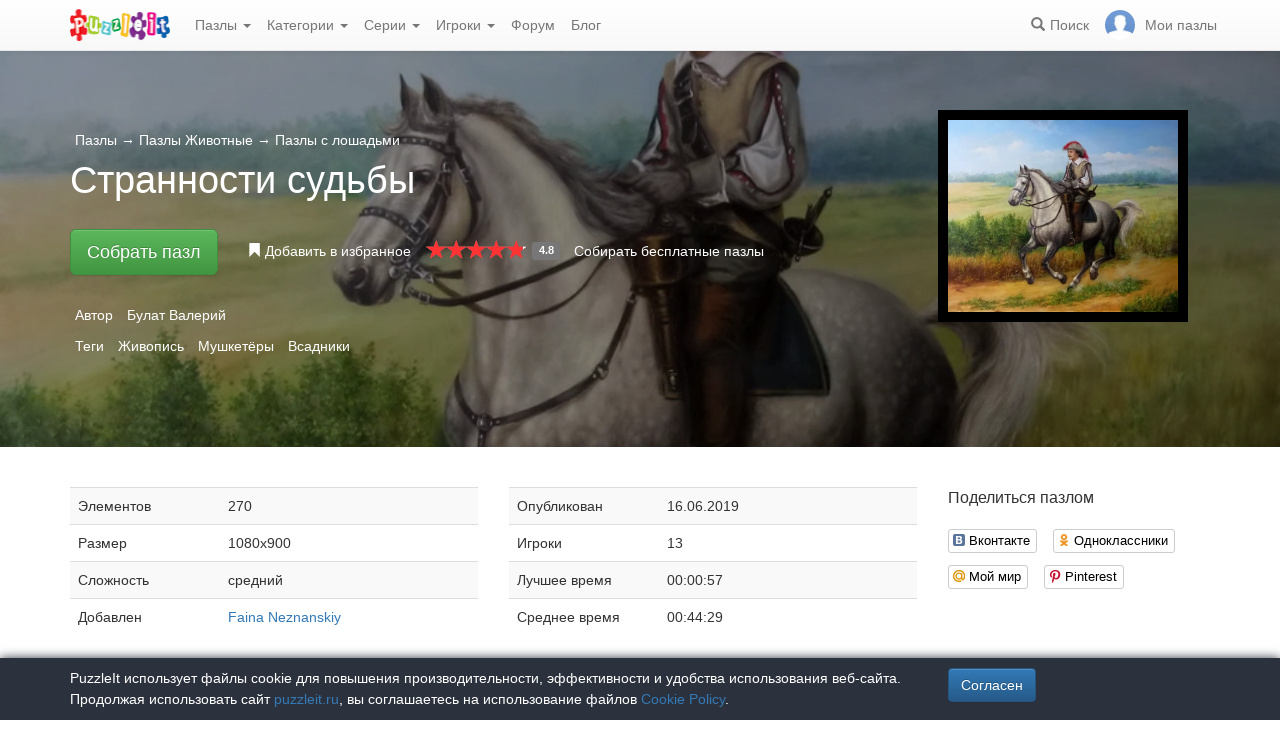

--- FILE ---
content_type: text/html; charset=UTF-8
request_url: https://puzzleit.ru/puzzles/view/203152
body_size: 7180
content:
<!DOCTYPE html>
<html lang="ru">
<head>
  <meta charset="utf-8"/>  <title>Пазл «Странности судьбы » из 270 элементов | Собрать онлайн пазл №203152</title>

  <meta http-equiv="X-UA-Compatible" content="IE=edge" />
  <meta name="viewport" content="width=device-width, initial-scale=1.0">

  <meta name="robots" content="noodp"/>
  <meta name="yandex-verification" content="43838647cafd4911" />
  <meta name="description" content="&amp;quot;Три мушкетёра&amp;quot;."/><meta property="og:title" content="Пазл «Странности судьбы » из 270 элементов | Собрать онлайн пазл №203152"/><meta property="og:description" content="&amp;quot;Три мушкетёра&amp;quot;."/><meta property="og:image" content="https://puzzleit.ru/files/puzzles/203/203152/_background.webp"/>
  <link href="/favicon.ico" type="image/x-icon" rel="icon"/>
  <link href="/favicon.ico" type="image/x-icon" rel="shortcut icon"/>
  
  <link rel="apple-touch-icon" href="/apple-touch-icon.png">
  <link rel="apple-touch-icon" sizes="76x76" href="/apple-touch-icon-76x76.png">
  <link rel="apple-touch-icon" sizes="120x120" href="/apple-touch-icon-120x120.png">
  <link rel="apple-touch-icon" sizes="152x152" href="/apple-touch-icon-152x152.png">

  <link rel="stylesheet" href="/bootstrap/3.3.6/css/bootstrap.min.css">
  <link rel="stylesheet" href="/bootstrap/3.3.6/css/bootstrap-theme.min.css">
  <link rel="stylesheet" href="/font-awesome/4.7.0/css/font-awesome.min.css">
  <link rel="stylesheet" href="/c/styles.min.css">

  <link rel="stylesheet" href="/c/star-rating.min.css"/><link rel="stylesheet" href="/fancybox/jquery.fancybox.css"/><link rel="stylesheet" href="/c/social-likes_birman.css"/>
  <script src="/j/jquery-1.11.1.min.js"></script>
  <script src="/j/jquery-1.11.2-ui.min.js"></script>
  <script src="/bootstrap/3.2.0/js/bootstrap.min.js"></script>

  <!--[if lt IE 9]>
  <script src="//oss.maxcdn.com/html5shiv/3.7.2/html5shiv.min.js"></script>
  <script src="//oss.maxcdn.com/respond/1.4.2/respond.min.js"></script>
  <![endif]-->

  <script src="/j/star-rating.min.js"></script><script src="/j/readmore.min.js"></script><script src="/fancybox/jquery.fancybox.pack.js"></script><script src="/j/social-likes.min.js"></script>
  <link rel="canonical" href="https://puzzleit.ru/puzzles/view/203152" />

  <script>
    function hideFlash() {
      $('.success').fadeOut();
      $('.error').fadeOut();
    }

    $(document).ready(function () {
      $(document).click(function () {
        hideFlash();
      });

      setTimeout(hideFlash, 5000);
    });
  </script>
</head>
<body>
  
  <header class="navbar-fixed-top">
  <div class="navbar navbar-default navbar-static-top" id="top" role="banner">
    <div class="container">
      <div class="navbar-header">
        <button class="navbar-toggle collapsed" type="button" data-toggle="collapse" data-target=".bs-navbar-collapse">
          <span class="sr-only">Меню</span>
          <span class="icon-bar"></span>
          <span class="icon-bar"></span>
          <span class="icon-bar"></span>
        </button>
        <span class="search-link navbar-link navbar-toggle collapsed"><span class="hidden visible-xs glyphicon glyphicon-search"></span></span>
        <a href="/" class="navbar-brand"><img src="/i/logo.png" alt="PuzzleIt - пазлы онлайн. Большая колллекция бесплатных онлайн пазлов!" title="PuzzleIt - пазлы онлайн. Большая колллекция бесплатных онлайн пазлов!"/></a>
      </div>
      <nav class="collapse navbar-collapse bs-navbar-collapse">
        <ul class="nav navbar-nav">
          <li class="dropdown">
            <a href="#" class="dropdown-toggle" data-toggle="dropdown">Пазлы <span class="caret"></span></a>
            <ul class="dropdown-menu">
              <li><a href="/">Все</a></li>
              <li><a href="/puzzles/tag/free">Бесплатные</a></li>
            </ul>
          </li>
          <li class="dropdown">
            <a href="#" class="dropdown-toggle" data-toggle="dropdown">Категории <span class="caret"></span></a>
            <ul class="dropdown-menu">
              <li><a href="/puzzles/category/bolshie-pazly">Большие пазлы</a></li>
              <li><a href="/puzzles/category/new-year">Новогодние пазлы</a></li>
              <li><a href="/puzzles/category/cities-and-countries">Города и страны</a></li>
              <li><a href="/puzzles/category/for-adults">Пазлы для взрослых</a></li>
              <li><a href="/puzzles/category/for-kids">Пазлы для детей</a></li>
              <li><a href="/puzzles/category/animals">Животные</a></li>
              <li><a href="/puzzles/category/photo">Фотографии</a></li>
              <li><a href="/puzzles/category/paintings">Картины</a></li>
              <li><a href="/puzzles/category/cartoons">Мультфильмы</a></li>
              <li><a href="/puzzles/category/nature">Природа</a></li>
              <li><a href="/puzzles/category/architecture">Архитектура</a></li>
              <li><a href="/puzzles/category/girls">Девушки</a></li>
              <li><a href="/puzzles/category/dinosaurs">Динозавры</a></li>
              <li><a href="/puzzles/category/pazly-s-edoj">Еда</a></li>
              <li><a href="/puzzles/category/pazly-s-kartami">Карты</a></li>
              <li><a href="/puzzles/category/horses">Лошади</a></li>
              <li><a href="/puzzles/category/mashiny">Машины</a></li>
              <li><a href="/puzzles/category/cinema">Фильмы</a></li>
              <li><a href="/puzzles/category/pazly-so-skazkami">Сказки</a></li>
              <li><a href="/puzzles/category/flowers">Цветы</a></li>
            </ul>
          </li>
          <li class="dropdown">
            <a href="#" class="dropdown-toggle" data-toggle="dropdown">Серии <span class="caret"></span></a>
            <ul class="dropdown-menu">
              <li><a href="/series/tags">Темы и коллекции</a></li>
              <li><a href="/series/authors">Авторы</a></li>
            </ul>
          </li>
          <li class="dropdown">
            <a href="#" class="dropdown-toggle" data-toggle="dropdown">Игроки <span class="caret"></span></a>
            <ul class="dropdown-menu">
              <li><a href="/users" rel="nofollow">Рейтинг игроков</a></li>
              <li><a href="/comments" rel="nofollow">Лента комментариев</a></li>
            </ul>
          </li>
          <li class="">
            <a href="/forum">Форум</a>
          </li>
          <li class="">
            <a href="/blog">Блог</a>
          </li>
        </ul>
        <ul class="nav navbar-nav navbar-right">
          <li class="search-link hidden-xs" title="Поиск">
            <a href="/?search" rel="nofollow"><span class="glyphicon glyphicon-search"></span><span>Поиск</span></a>
          </li>
          <li id="my-link" title="Мои пазлы">
            <a href="/my" rel="nofollow"><img src="/img/photo-empty.webp" alt=""/><span>Мои пазлы </span></a>
          </li>
        </ul>
      </nav>
    </div>
  </div>
</header>

<script>
  $(function () {
    $(".search-link").click(function (e) {
      $("#filters").toggle();
      e.preventDefault();
      return false;
    });
    $("#filters .close").click(function () {
      $('#content').css({'padding-top': ''});
      $("#filters").hide();
    });
  });
</script>
<div id="filters" class="container" style="display: none;">
  <form action="/" method="get" class="form-inline">
    <div class="btn-toolbar navbar-right" role="toolbar">
      <div id="allOrFree" class="btn-group navbar-btn btn-group-sm">
        <a href="/" class="btn btn-default active">Все</a>
        <a href="/puzzles/tag/free" class="btn btn-default">Бесплатные</a>
      </div>
      <div id="sort" class="btn-group navbar-btn btn-group-sm">
        <a rel="nofollow" class="btn btn-default active" href="/?sort=Puzzles.published&direction=asc">по дате&nbsp;<span class="hidden-xs glyphicon glyphicon-sort-by-attributes-alt" aria-hidden="true"></span></a>
        <a rel="nofollow" class="btn btn-default" href="/?sort=Puzzles.pieces&direction=asc">сложности</a>
        <a rel="nofollow" class="btn btn-default" href="/?sort=Puzzles.rating&direction=asc">рейтингу</a>
        <a rel="nofollow" class="btn btn-default" href="/?sort=Puzzles.game_session_count&direction=asc">сборам</a>
      </div>
      <div id="search" class="btn-group btn-group-sm navbar-btn">
        <div class="input-group input-group-sm">
          <input type="text" name="search" class="form-control" value="" />
          <span class="input-group-btn">
            <button class="btn btn-default" type="submit"><span class="glyphicon glyphicon-search"></span></button>
          </span>
        </div>
      </div>
    </div>
  </form>
</div>
  <div id="content">
    
<script>
  $(function() {
    $('#rating').on('rating.change', function(event, value, caption) {
      $.post('/puzzles/vote/203152', {'rate': value, _method: 'POST'});
      $('#rating').rating('refresh', {disabled: true, defaultCaption: 'Ваша оценка: ' + value});
    });
  });
  $(document).ready(function() {
    $(".fancybox").fancybox({
      tpl : {
        closeBtn : '<a title="Закрыть" class="fancybox-item fancybox-close" href="javascript:;"></a>'
     }
    });
  });
</script>

<div class="puzzle">
  <div class="header" style="background-image: url('//puzzleit.ru/files/puzzles/203/203152/_background.webp');">
    <div class="container">
      <div class="row">
        <div class="col-md-9 col-sm-8 col-xs-12">
          <ul class="tags list-inline text-white">
            <li>
              <a href="/">Пазлы</a>
 <span class="large">&rarr;</span> <a href="/puzzles/category/animals">Пазлы Животные</a>
 <span class="large">&rarr;</span> <a href="/puzzles/category/horses">Пазлы с лошадьми</a>
            </li>
          </ul>

          <h1>Странности судьбы </h1>

        </div>
        <div class="col-md-3 col-sm-4 col-xs-12">
          <a class="img-preview fancybox" target="_blank" href="//puzzleit.ru/files/puzzles/203/203152/_original.jpg">
            <img src="//puzzleit.ru/files/puzzles/203/203152/_preview.webp" class="hidden-xs" title="Показать картинку"/>
            <span class="hidden-sm hidden-md hidden-lg"><i class="glyphicon glyphicon-search"></i> Показать картинку</span>
          </a>
        </div>
        <div class="col-md-9 col-sm-8 col-xs-12">
          <ul class="actions list-inline">
            <li class="button">
              <a href="/puzzles/game/203152" class="btn btn-lg btn-success" id="solveButton" rel=”nofollow”>Собрать пазл</a>
            </li>
            <li class="favorite ">
              <a href="/puzzles/favorite/203152" title="Добавить в избранное" rel=”nofollow”>
                <span class="glyphicon glyphicon-bookmark"></span>
                <span>Добавить в избранное</span>
              </a>
            </li>
            <li class="rating">
              <input id="rating" disabled="disabled" value="4.8" class="rating form-control hide" data-size="xs" data-step="1" data-max="5" data-min="0" data-show-clear="false" data-clear-caption="нет оценок" data-default-caption="{rating}" data-star-captions="{}">
            </li>
            <li>
              <a href="/puzzles/tag/free">Собирать бесплатные пазлы</a>
            </li>
          </ul>
        </div>
      </div>

          <ul class="tags list-inline text-white">
            <li>Автор</li>
            <li><a href="/puzzles/author/bulat-valeriy">Булат Валерий </a></li>
          </ul>

          <ul class="tags list-inline text-white">
            <li>Теги</li>
            <li><a href="/puzzles/tag/zhivopis">Живопись</a></li>
            <li><a href="/puzzles/tag/mushketyoryi">Мушкетёры</a></li>
            <li><a href="/puzzles/tag/vsadniki">Всадники</a></li>
          </ul>

    </div>
  </div>

  <div class="container m-section">
    <div class="row">
      <div class="pull-right col-md-3 col-sm-3 col-xs-12">
        <p class="lead">Поделиться пазлом</p>
        
<div class="social-likes" data-url="https://puzzleit.ru/puzzles/view/203152">
  <div class="vkontakte" title="Поделиться во Вконтакте">Вконтакте</div>
	<div class="odnoklassniki" title="Поделиться в Одноклассниках">Одноклассники</div>
	<div class="mailru" title="Поделиться в Моём мире">Мой мир</div>
	<div class="pinterest" title="Поделиться на Pinterest" data-media="https://puzzleit.ru/files/puzzles/203/203152/_original.jpg">Pinterest</div>
</div>
      </div>
      <div class="col-md-9 col-sm-9 col-xs-12">
        <div class="row params">
          <div class="col-md-6 col-xs-12">
            <table class="table table-striped">
              <tr>
                <td>Элементов</td>
                <td>270</td>
              </tr>
              <tr>
                <td>Размер</td>
                <td>1080x900</td>
              </tr>
              <tr>
                <td>Сложность</td>
                <td>средний</td>
              </tr>
              <tr>
                <td>Добавлен</td>
                <td><a href="/users/274" class="absolute" rel="nofollow">Faina Neznanskiy</a></td>
              </tr>
            </table>
          </div>
          <div class="col-md-6 col-xs-12">
            <table class="table table-striped">
              <tr>
                <td>Опубликован</td>
                <td>16.06.2019</td>
              </tr>
              <tr>
                <td>Игроки</td>
                <td>13</td>
              </tr>
              <tr>
                <td>Лучшее время</td>
                <td>00:00:57</td>
              </tr>
              <tr>
                <td>Среднее время</td>
                <td>00:44:29</td>
              </tr>
            </table>
          </div>
        </div>
        <div class="description">
          <div id="article">"Три мушкетёра".</div>
          <script>
            $(function () {
              $("#article").readmore({
                collapsedHeight: 200,
                moreLink: '<a href="#">Читать дальше</a>',
                lessLink: '<a href="#">Закрыть</a>'
              });
            });
          </script>
        </div>
      </div>
    </div>

    <div class="row">
      <div class="pull-right col-md-4 col-xs-12 col-sm-12">
        <div class="users-rating">
          <div class="row">
            <div class="pull-left"><h2>Рейтинг игроков</h2></div>
            <div class="pull-right"><span class="time">Время сбора</span></div>
          </div>
          <div class="row">
            <div class="line"></div>
          </div>
          <div class="row">
            <div class="pull-left"><div class="user">
  <div class="userpic" title="Владимир">
  <div class="crown" title="Имеет подписку"></div>
  <a href="/users/2178"><img src="//puzzleit.ru/files/users/2/userpic_2178.gif" alt="Владимир" rel="nofollow"/></a></div>  <div class="name">
    <a href="/users/2178" rel="nofollow">Владимир</a>    <span class="crown" title="Почётный участник клуба любителей пазлов"><span class=" glyphicon glyphicon-king" aria-hidden="true"></span></span>
  </div>
</div>
</div>
            <div class="pull-right"><span class="time">00:00:57</span></div>
          </div>
          <div class="row">
            <div class="line"></div>
          </div>
          <div class="row">
            <div class="pull-left"><div class="user">
  <div class="userpic" title="Vika777">
  <div class="crown" title="Имеет подписку"></div>
  <a href="/users/1180"><img src="/img/photo-empty.png" alt="Vika777" rel="nofollow"/></a></div>  <div class="name">
    <a href="/users/1180" rel="nofollow">Vika777</a>    <span class="crown" title="Почётный участник клуба любителей пазлов"><span class=" glyphicon glyphicon-king" aria-hidden="true"></span></span>
  </div>
</div>
</div>
            <div class="pull-right"><span class="time">00:14:49</span></div>
          </div>
          <div class="row">
            <div class="line"></div>
          </div>
          <div class="row">
            <div class="pull-left"><div class="user">
  <div class="userpic" title="ленуся3">
  <a href="/users/41222"><img src="/img/photo-empty.png" alt="ленуся3" rel="nofollow"/></a></div>  <div class="name">
    <a href="/users/41222" rel="nofollow">ленуся3</a>  </div>
</div>
</div>
            <div class="pull-right"><span class="time">00:28:22</span></div>
          </div>
          <div class="row">
            <div class="line"></div>
          </div>
          <div class="row">
            <div class="pull-left"><div class="user">
  <div class="userpic" title="ирафф">
  <div class="crown" title="Имеет подписку"></div>
  <a href="/users/65752"><img src="/img/photo-empty.png" alt="ирафф" rel="nofollow"/></a></div>  <div class="name">
    <a href="/users/65752" rel="nofollow">ирафф</a>    <span class="crown" title="Почётный участник клуба любителей пазлов"><span class=" glyphicon glyphicon-king" aria-hidden="true"></span></span>
  </div>
</div>
</div>
            <div class="pull-right"><span class="time">00:31:55</span></div>
          </div>
          <div class="row">
            <div class="line"></div>
          </div>
          <div class="row">
            <div class="pull-left"><div class="user">
  <div class="userpic" title="Vovik">
  <a href="/users/24437"><img src="//puzzleit.ru/files/users/24/userpic_24437.gif" alt="Vovik" rel="nofollow"/></a></div>  <div class="name">
    <a href="/users/24437" rel="nofollow">Vovik</a>  </div>
</div>
</div>
            <div class="pull-right"><span class="time">00:39:12</span></div>
          </div>
          <div class="row">
            <div class="line"></div>
          </div>
          <div class="row">
            <div class="pull-left"><div class="user">
  <div class="userpic" title="Faina Neznanskiy">
  <div class="crown" title="Имеет подписку"></div>
  <a href="/users/274"><img src="//puzzleit.ru/files/users/0/userpic_274.gif" alt="Faina Neznanskiy" rel="nofollow"/></a></div>  <div class="name">
    <a href="/users/274" rel="nofollow">Faina Neznanskiy</a>    <span class="crown" title="Почётный участник клуба любителей пазлов"><span class=" glyphicon glyphicon-king" aria-hidden="true"></span></span>
  </div>
</div>
</div>
            <div class="pull-right"><span class="time">00:41:21</span></div>
          </div>
          <div class="row">
            <div class="line"></div>
          </div>
          <div class="row">
            <div class="pull-left"><div class="user">
  <div class="userpic" title="Семёныч">
  <div class="crown" title="Имеет подписку"></div>
  <a href="/users/9979"><img src="//puzzleit.ru/files/users/10/userpic_9979.gif" alt="Семёныч" rel="nofollow"/></a></div>  <div class="name">
    <a href="/users/9979" rel="nofollow">Семёныч</a>    <span class="crown" title="Почётный участник клуба любителей пазлов"><span class=" glyphicon glyphicon-king" aria-hidden="true"></span></span>
  </div>
</div>
</div>
            <div class="pull-right"><span class="time">00:46:38</span></div>
          </div>
          <div class="row">
            <div class="line"></div>
          </div>
          <div class="row">
            <div class="pull-left"><div class="user">
  <div class="userpic" title="markiz1992">
  <div class="crown" title="Имеет подписку"></div>
  <a href="/users/232"><img src="//puzzleit.ru/files/users/0/userpic_232.gif" alt="markiz1992" rel="nofollow"/></a></div>  <div class="name">
    <a href="/users/232" rel="nofollow">markiz1992</a>    <span class="crown" title="Почётный участник клуба любителей пазлов"><span class=" glyphicon glyphicon-king" aria-hidden="true"></span></span>
  </div>
</div>
</div>
            <div class="pull-right"><span class="time">00:48:10</span></div>
          </div>
          <div class="row">
            <div class="line"></div>
          </div>
          <div class="row">
            <div class="pull-left"><div class="user">
  <div class="userpic" title="a3orra">
  <div class="crown" title="Имеет подписку"></div>
  <a href="/users/100172"><img src="/img/photo-empty.png" alt="a3orra" rel="nofollow"/></a></div>  <div class="name">
    <a href="/users/100172" rel="nofollow">a3orra</a>    <span class="crown" title="Почётный участник клуба любителей пазлов"><span class=" glyphicon glyphicon-king" aria-hidden="true"></span></span>
  </div>
</div>
</div>
            <div class="pull-right"><span class="time">00:49:15</span></div>
          </div>
          <div class="row">
            <div class="line"></div>
          </div>
          <div class="row">
            <div class="pull-left"><div class="user">
  <div class="userpic" title="nice.altynbaeva">
  <a href="/users/120872"><img src="/img/photo-empty.png" alt="nice.altynbaeva" rel="nofollow"/></a></div>  <div class="name">
    <a href="/users/120872" rel="nofollow">nice.altynbaeva</a>  </div>
</div>
</div>
            <div class="pull-right"><span class="time">00:52:28</span></div>
          </div>
          <div class="row">
            <div class="line"></div>
          </div>
          <div class="row">
            <div class="pull-left"><div class="user">
  <div class="userpic" title="galina19542021">
  <a href="/users/107720"><img src="/img/photo-empty.png" alt="galina19542021" rel="nofollow"/></a></div>  <div class="name">
    <a href="/users/107720" rel="nofollow">galina19542021</a>  </div>
</div>
</div>
            <div class="pull-right"><span class="time">00:55:45</span></div>
          </div>
          <div class="row">
            <div class="line"></div>
          </div>
          <div class="row">
            <div class="pull-left"><div class="user">
  <div class="userpic" title="юрист">
  <a href="/users/57137"><img src="/img/photo-empty.png" alt="юрист" rel="nofollow"/></a></div>  <div class="name">
    <a href="/users/57137" rel="nofollow">юрист</a>  </div>
</div>
</div>
            <div class="pull-right"><span class="time">01:20:07</span></div>
          </div>
          <div class="row">
            <div class="line"></div>
          </div>
          <div class="row">
            <div class="pull-left"><div class="user">
  <div class="userpic" title="NBN">
  <a href="/users/86482"><img src="/img/photo-empty.png" alt="NBN" rel="nofollow"/></a></div>  <div class="name">
    <a href="/users/86482" rel="nofollow">NBN</a>  </div>
</div>
</div>
            <div class="pull-right"><span class="time">01:29:22</span></div>
          </div>
        </div>
      </div>
      <div class="pull-left col-md-8 col-sm-12">
        
<div id="comments" class="comments">
  <div class="mb-30">
    <h2>Комментарии к пазлу</h2>
    
  </div>

  <div class="mb-30">
    <p class="lead">Добавить комментарий</p>
    <div><a href="/login?redirect=/puzzles/view/203152" rel="nofollow">Войдите</a> или <a href="/register?redirect=/puzzles/view/203152" rel="nofollow">зарегистрируйтесь</a>, чтобы добавлять комментарии.</div>
  </div>
</div>

<script>
  $(function() {
    $(".comment a.comment-link").click(function(e) {
      e.preventDefault();
      $(this).parents('.comment-body').find('.form').load($(this).attr('href'));
      return false;
    });
  });
</script>
      </div>
    </div>
  </div>
</div>


  <div class="container"><h2>Похожие пазлы</h2></div>
  <div id="puzzles" class="row puzzles">
    <div class="list clearfix">
    <div class="item-container col-lg-2 col-md-2 col-sm-3 col-xs-6">
  <div class="item-square"></div>
  <div class="item-box">
    <div class="item">
      <img src="//puzzleit.ru/files/puzzles/343/343031/_thumb.webp" alt="Пазл: Спрятались" />
      <a href="/puzzles/view/343031" class="title">Спрятались</a>

      <a href="/puzzles/game/343031" class="glyphicon glyphicon-play" title="Собрать пазл" rel=”nofollow”></a>



      <form name="post_69706c9d8985a654365917" style="display:none;" method="post" action="/puzzles/favorite/343031"><input type="hidden" name="_method" value="POST"/></form><a href="#" title="Добавить в избранное" class="favorite glyphicon glyphicon-bookmark mr-5" onclick="document.post_69706c9d8985a654365917.submit(); event.returnValue = false; return false;"></a>      <ul>
        <li title="Элементов"><i class="fa fa-puzzle-piece"></i>&nbsp;672</li>
        <li title="Игроки"><i class="fa fa-user"></i>&nbsp;2</li>
        <li title="Рейтинг"><i class="fa fa-star"></i>&nbsp;5</li>
      </ul>

    </div>
  </div>
</div>    <div class="item-container col-lg-2 col-md-2 col-sm-3 col-xs-6">
  <div class="item-square"></div>
  <div class="item-box">
    <div class="item">
      <img src="//puzzleit.ru/files/puzzles/312/312024/_thumb.webp" alt="Пазл: Мария Каролина Бурбон-Сицилийская " />
      <a href="/puzzles/view/312024" class="title">Мария Каролина Бурбон-Сицилийская </a>

      <a href="/puzzles/game/312024" class="glyphicon glyphicon-play" title="Собрать пазл" rel=”nofollow”></a>



      <form name="post_69706c9d899c1745370630" style="display:none;" method="post" action="/puzzles/favorite/312024"><input type="hidden" name="_method" value="POST"/></form><a href="#" title="Добавить в избранное" class="favorite glyphicon glyphicon-bookmark mr-5" onclick="document.post_69706c9d899c1745370630.submit(); event.returnValue = false; return false;"></a>      <ul>
        <li title="Элементов"><i class="fa fa-puzzle-piece"></i>&nbsp;320</li>
        <li title="Игроки"><i class="fa fa-user"></i>&nbsp;5</li>
        <li title="Рейтинг"><i class="fa fa-star"></i>&nbsp;5</li>
      </ul>

    </div>
  </div>
</div>    <div class="item-container col-lg-2 col-md-2 col-sm-3 col-xs-6">
  <div class="item-square"></div>
  <div class="item-box">
    <div class="item">
      <img src="//puzzleit.ru/files/puzzles/313/312693/_thumb.webp" alt="Пазл: Фото на память" />
      <a href="/puzzles/view/312693" class="title">Фото на память</a>

      <a href="/puzzles/game/312693" class="glyphicon glyphicon-play" title="Собрать пазл" rel=”nofollow”></a>



      <form name="post_69706c9d89a93834825796" style="display:none;" method="post" action="/puzzles/favorite/312693"><input type="hidden" name="_method" value="POST"/></form><a href="#" title="Добавить в избранное" class="favorite glyphicon glyphicon-bookmark mr-5" onclick="document.post_69706c9d89a93834825796.submit(); event.returnValue = false; return false;"></a>      <ul>
        <li title="Элементов"><i class="fa fa-puzzle-piece"></i>&nbsp;294</li>
        <li title="Игроки"><i class="fa fa-user"></i>&nbsp;2</li>
        <li title="Рейтинг"><i class="fa fa-star"></i>&nbsp;5</li>
      </ul>

    </div>
  </div>
</div>    <div class="item-container col-lg-2 col-md-2 col-sm-3 col-xs-6">
  <div class="item-square"></div>
  <div class="item-box">
    <div class="item">
      <img src="//puzzleit.ru/files/puzzles/346/346116/_thumb.webp" alt="Пазл: В снегу" />
      <a href="/puzzles/view/346116" class="title">В снегу</a>

      <a href="/puzzles/game/346116" class="glyphicon glyphicon-play" title="Собрать пазл" rel=”nofollow”></a>



      <form name="post_69706c9d89b5e322434655" style="display:none;" method="post" action="/puzzles/favorite/346116"><input type="hidden" name="_method" value="POST"/></form><a href="#" title="Добавить в избранное" class="favorite glyphicon glyphicon-bookmark mr-5" onclick="document.post_69706c9d89b5e322434655.submit(); event.returnValue = false; return false;"></a>      <ul>
        <li title="Элементов"><i class="fa fa-puzzle-piece"></i>&nbsp;165</li>
        <li title="Игроки"><i class="fa fa-user"></i>&nbsp;2</li>
        <li title="Рейтинг"><i class="fa fa-star"></i>&nbsp;5</li>
      </ul>

    </div>
  </div>
</div>    <div class="item-container col-lg-2 col-md-2 col-sm-3 col-xs-6">
  <div class="item-square"></div>
  <div class="item-box">
    <div class="item">
      <img src="//puzzleit.ru/files/puzzles/345/345072/_thumb.webp" alt="Пазл: Рукоделие " />
      <a href="/puzzles/view/345072" class="title">Рукоделие </a>

      <a href="/puzzles/game/345072" class="glyphicon glyphicon-play" title="Собрать пазл" rel=”nofollow”></a>



      <form name="post_69706c9d89c2e348810761" style="display:none;" method="post" action="/puzzles/favorite/345072"><input type="hidden" name="_method" value="POST"/></form><a href="#" title="Добавить в избранное" class="favorite glyphicon glyphicon-bookmark mr-5" onclick="document.post_69706c9d89c2e348810761.submit(); event.returnValue = false; return false;"></a>      <ul>
        <li title="Элементов"><i class="fa fa-puzzle-piece"></i>&nbsp;256</li>
        <li title="Игроки"><i class="fa fa-user"></i>&nbsp;3</li>
        <li title="Рейтинг"><i class="fa fa-star"></i>&nbsp;5</li>
      </ul>

    </div>
  </div>
</div>    <div class="item-container col-lg-2 col-md-2 col-sm-3 col-xs-6">
  <div class="item-square"></div>
  <div class="item-box">
    <div class="item">
      <img src="//puzzleit.ru/files/puzzles/343/342631/_thumb.webp" alt="Пазл: Бабочки" />
      <a href="/puzzles/view/342631" class="title">Бабочки</a>

      <a href="/puzzles/game/342631" class="glyphicon glyphicon-play" title="Собрать пазл" rel=”nofollow”></a>



      <form name="post_69706c9d89cfa377549675" style="display:none;" method="post" action="/puzzles/favorite/342631"><input type="hidden" name="_method" value="POST"/></form><a href="#" title="Добавить в избранное" class="favorite glyphicon glyphicon-bookmark mr-5" onclick="document.post_69706c9d89cfa377549675.submit(); event.returnValue = false; return false;"></a>      <ul>
        <li title="Элементов"><i class="fa fa-puzzle-piece"></i>&nbsp;169</li>
        <li title="Игроки"><i class="fa fa-user"></i>&nbsp;4</li>
        <li title="Рейтинг"><i class="fa fa-star"></i>&nbsp;5</li>
      </ul>

    </div>
  </div>
</div>    <div class="item-container col-lg-2 col-md-2 col-sm-3 col-xs-6">
  <div class="item-square"></div>
  <div class="item-box">
    <div class="item">
      <img src="//puzzleit.ru/files/puzzles/343/343273/_thumb.webp" alt="Пазл: Рыжее утро" />
      <a href="/puzzles/view/343273" class="title">Рыжее утро</a>

      <a href="/puzzles/game/343273" class="glyphicon glyphicon-play" title="Собрать пазл" rel=”nofollow”></a>



      <form name="post_69706c9d89dc6315110976" style="display:none;" method="post" action="/puzzles/favorite/343273"><input type="hidden" name="_method" value="POST"/></form><a href="#" title="Добавить в избранное" class="favorite glyphicon glyphicon-bookmark mr-5" onclick="document.post_69706c9d89dc6315110976.submit(); event.returnValue = false; return false;"></a>      <ul>
        <li title="Элементов"><i class="fa fa-puzzle-piece"></i>&nbsp;168</li>
        <li title="Игроки"><i class="fa fa-user"></i>&nbsp;8</li>
        <li title="Рейтинг"><i class="fa fa-star"></i>&nbsp;5</li>
      </ul>

    </div>
  </div>
</div>    <div class="item-container col-lg-2 col-md-2 col-sm-3 col-xs-6">
  <div class="item-square"></div>
  <div class="item-box">
    <div class="item">
      <img src="//puzzleit.ru/files/puzzles/340/339823/_thumb.webp" alt="Пазл: Букет цветов" />
      <a href="/puzzles/view/339823" class="title">Букет цветов</a>

      <a href="/puzzles/game/339823" class="glyphicon glyphicon-play" title="Собрать пазл" rel=”nofollow”></a>



      <form name="post_69706c9d89e92513563453" style="display:none;" method="post" action="/puzzles/favorite/339823"><input type="hidden" name="_method" value="POST"/></form><a href="#" title="Добавить в избранное" class="favorite glyphicon glyphicon-bookmark mr-5" onclick="document.post_69706c9d89e92513563453.submit(); event.returnValue = false; return false;"></a>      <ul>
        <li title="Элементов"><i class="fa fa-puzzle-piece"></i>&nbsp;910</li>
        <li title="Игроки"><i class="fa fa-user"></i>&nbsp;2</li>
        <li title="Рейтинг"><i class="fa fa-star"></i>&nbsp;5</li>
      </ul>

    </div>
  </div>
</div>    <div class="item-container col-lg-2 col-md-2 col-sm-3 col-xs-6">
  <div class="item-square"></div>
  <div class="item-box">
    <div class="item">
      <img src="//puzzleit.ru/files/puzzles/313/312665/_thumb.webp" alt="Пазл: Подсолнухи " />
      <a href="/puzzles/view/312665" class="title">Подсолнухи </a>

      <a href="/puzzles/game/312665" class="glyphicon glyphicon-play" title="Собрать пазл" rel=”nofollow”></a>



      <form name="post_69706c9d89f62304881103" style="display:none;" method="post" action="/puzzles/favorite/312665"><input type="hidden" name="_method" value="POST"/></form><a href="#" title="Добавить в избранное" class="favorite glyphicon glyphicon-bookmark mr-5" onclick="document.post_69706c9d89f62304881103.submit(); event.returnValue = false; return false;"></a>      <ul>
        <li title="Элементов"><i class="fa fa-puzzle-piece"></i>&nbsp;176</li>
        <li title="Игроки"><i class="fa fa-user"></i>&nbsp;2</li>
        <li title="Рейтинг"><i class="fa fa-star"></i>&nbsp;5</li>
      </ul>

    </div>
  </div>
</div>    <div class="item-container col-lg-2 col-md-2 col-sm-3 col-xs-6">
  <div class="item-square"></div>
  <div class="item-box">
    <div class="item">
      <img src="//puzzleit.ru/files/puzzles/345/344933/_thumb.webp" alt="Пазл: Ухаживание" />
      <a href="/puzzles/view/344933" class="title">Ухаживание</a>

      <a href="/puzzles/game/344933" class="glyphicon glyphicon-play" title="Собрать пазл" rel=”nofollow”></a>



      <form name="post_69706c9d8a02d269516637" style="display:none;" method="post" action="/puzzles/favorite/344933"><input type="hidden" name="_method" value="POST"/></form><a href="#" title="Добавить в избранное" class="favorite glyphicon glyphicon-bookmark mr-5" onclick="document.post_69706c9d8a02d269516637.submit(); event.returnValue = false; return false;"></a>      <ul>
        <li title="Элементов"><i class="fa fa-puzzle-piece"></i>&nbsp;304</li>
        <li title="Игроки"><i class="fa fa-user"></i>&nbsp;2</li>
        <li title="Рейтинг"><i class="fa fa-star"></i>&nbsp;5</li>
      </ul>

    </div>
  </div>
</div>    <div class="item-container col-lg-2 col-md-2 col-sm-3 col-xs-6">
  <div class="item-square"></div>
  <div class="item-box">
    <div class="item">
      <img src="//puzzleit.ru/files/puzzles/329/328505/_thumb.webp" alt="Пазл:  Монблан " />
      <a href="/puzzles/view/328505" class="title"> Монблан </a>

      <a href="/puzzles/game/328505" class="glyphicon glyphicon-play" title="Собрать пазл" rel=”nofollow”></a>

      <span class="free" title="Бесплатный пазл"><i class="fa fa-gift"></i></span>


      <form name="post_69706c9d8a0fb959456065" style="display:none;" method="post" action="/puzzles/favorite/328505"><input type="hidden" name="_method" value="POST"/></form><a href="#" title="Добавить в избранное" class="favorite glyphicon glyphicon-bookmark mr-5" onclick="document.post_69706c9d8a0fb959456065.submit(); event.returnValue = false; return false;"></a>      <ul>
        <li title="Элементов"><i class="fa fa-puzzle-piece"></i>&nbsp;210</li>
        <li title="Игроки"><i class="fa fa-user"></i>&nbsp;7</li>
        <li title="Рейтинг"><i class="fa fa-star"></i>&nbsp;5</li>
      </ul>

    </div>
  </div>
</div>    <div class="item-container col-lg-2 col-md-2 col-sm-3 col-xs-6">
  <div class="item-square"></div>
  <div class="item-box">
    <div class="item">
      <img src="//puzzleit.ru/files/puzzles/345/344916/_thumb.webp" alt="Пазл: Елена и Гермия" />
      <a href="/puzzles/view/344916" class="title">Елена и Гермия</a>

      <a href="/puzzles/game/344916" class="glyphicon glyphicon-play" title="Собрать пазл" rel=”nofollow”></a>

      <span class="free" title="Бесплатный пазл"><i class="fa fa-gift"></i></span>


      <form name="post_69706c9d8a1c9878325026" style="display:none;" method="post" action="/puzzles/favorite/344916"><input type="hidden" name="_method" value="POST"/></form><a href="#" title="Добавить в избранное" class="favorite glyphicon glyphicon-bookmark mr-5" onclick="document.post_69706c9d8a1c9878325026.submit(); event.returnValue = false; return false;"></a>      <ul>
        <li title="Элементов"><i class="fa fa-puzzle-piece"></i>&nbsp;180</li>
        <li title="Игроки"><i class="fa fa-user"></i>&nbsp;3</li>
        <li title="Рейтинг"><i class="fa fa-star"></i>&nbsp;5</li>
      </ul>

    </div>
  </div>
</div>    </div>
  </div>
  </div>
  <footer id="footer" style="background-image: url('/i/bgr-puzzle.webp');">
  <div class="container">
    <div class="row">
    </div>
    <div class="row">
      <div class="col-md-9 col-sm-9">
        <p class="lead text-white">Мы в соцсетях</p>
        <ul class="list-unstyled list-inline">
          <li><a href="https://vk.com/puzzleitru" class="text-white" rel="nofollow"><i class="fa fa-vk fa-2x" aria-hidden="true"></i></a></li>
          <li><a href="https://ok.ru/group/60541636902999" class="text-white" rel="nofollow"><i class="fa fa-odnoklassniki-square fa-2x" aria-hidden="true"></i></a></li>
        </ul>
      </div>
      <div class="col-md-3 col-sm-3 footer-links">
        <ul class="list-unstyled">
          <li><a href="/puzzles/complain" title="Пожаловаться" rel="nofollow">Пожаловаться</a></li>
          <li><a href="/agreement" title="Соглашение">Соглашение</a></li>
          <li><a href="/privacy_policy" title="Политика конфиденциальности">Политика конфиденциальности</a></li>
          <li><a href="/cookie_policy" title="Файлы Cookie">Файлы Cookie</a></li>
        </ul>
      </div>
    </div>
  </div>

  <div id="cookie-notice">
    <div class="container">
      <div class="row">
        <div class="col col-sm-9">
          <p class="text-white">PuzzleIt использует файлы cookie для повышения производительности, эффективности и удобства использования веб-сайта. Продолжая использовать сайт <a href="https://puzzleit.ru/">puzzleit.ru</a>, вы соглашаетесь на использование файлов <a href="https://puzzleit.ru/cookie_policy">Cookie Policy</a>.</p>
        </div>
        <div class="col col-sm-3">
          <form name="post_69706c9d8a714898704222" style="display:none;" method="post" action="/users/cookie-agree"><input type="hidden" name="_method" value="POST"/></form><a href="#" title="Согласен" class="btn btn-primary cookie-notice-close" onclick="document.post_69706c9d8a714898704222.submit(); event.returnValue = false; return false;">Согласен</a>        </div>
      </div>
    </div>
  </div>

  
<!-- Yandex.Metrika counter -->
<script>
  (function (d, w, c) {
    (w[c] = w[c] || []).push(function() {
      try {
        w.yaCounter57593983 = new Ya.Metrika({
          id: 57593983,
          clickmap: true,
          trackLinks: true,
          accurateTrackBounce: true,
          userParams: {
            userID: 0,
            isClubMember: 0          }
        });
      } catch(e) {
      }
    });

  var n = d.getElementsByTagName("script")[0],
      s = d.createElement("script"),
      f = function () {
        n.parentNode.insertBefore(s, n);
      };
  s.type = "text/javascript";
  s.async = true;
  s.src = "https://mc.yandex.ru/metrika/watch.js";

  if (w.opera == "[object Opera]") {
    d.addEventListener("DOMContentLoaded", f, false);
  } else {
    f();
  }
})(document, window, "yandex_metrika_callbacks");
</script>
<noscript><div><img src="https://mc.yandex.ru/watch/57593983" style="position:absolute; left:-9999px;" alt="" /></div></noscript>
<!-- /Yandex.Metrika counter -->
</footer>
</body>
</html>


--- FILE ---
content_type: application/javascript
request_url: https://puzzleit.ru/j/star-rating.min.js
body_size: 3501
content:
/*!
 * @copyright &copy; Kartik Visweswaran, Krajee.com, 2014
 * @version 3.5.0
 *
 * A simple yet powerful JQuery star rating plugin that allows rendering
 * fractional star ratings and supports Right to Left (RTL) input.
 * 
 * For more JQuery plugins visit http://plugins.krajee.com
 * For more Yii related demos visit http://demos.krajee.com
 */!function(t){"use strict";String.prototype.replaceAll=function(t,e){return this.split(t).join(e)};var e=0,a=5,n=.5,r=function(e,a){return null===e||void 0===e||0===e.length||a&&""===t.trim(e)},l=function(t,e,a){var n=r(t.data(e))?t.attr(e):t.data(e);return n?n:a[e]},i=function(t){var e=(""+t).match(/(?:\.(\d+))?(?:[eE]([+-]?\d+))?$/);return e?Math.max(0,(e[1]?e[1].length:0)-(e[2]?+e[2]:0)):0},o=function(t,e){return parseFloat(t.toFixed(e))},s=function(e,a){this.$element=t(e),this.init(a)};s.prototype={constructor:s,_parseAttr:function(t,i){var o=this,s=o.$element;if("range"===s.attr("type")||"number"===s.attr("type")){var c,u,h=l(s,t,i);switch(t){case"min":c=e;break;case"max":c=a;break;default:c=n}return u=r(h)?c:h,parseFloat(u)}return parseFloat(i[t])},listen:function(){var e=this;e.initTouch(),e.$rating.on("click",function(t){if(!e.inactive){var a=t.pageX-e.$rating.offset().left;e.setStars(a),e.$element.trigger("change"),e.$element.trigger("rating.change",[e.$element.val(),e.$caption.html()]),e.starClicked=!0}}),e.$rating.on("mousemove",function(t){if(e.hoverEnabled&&!e.inactive){e.starClicked=!1;var a=t.pageX-e.$rating.offset().left,n=e.calculate(a);e.toggleHover(n),e.$element.trigger("rating.hover",[n.val,n.caption,"stars"])}}),e.$rating.on("mouseleave",function(){if(e.hoverEnabled&&!e.inactive&&!e.starClicked){var t=e.cache;e.toggleHover(t),e.$element.trigger("rating.hoverleave",["stars"])}}),e.$clear.on("mousemove",function(){if(e.hoverEnabled&&!e.inactive&&e.hoverOnClear){e.clearClicked=!1;var t,a='<span class="'+e.clearCaptionClass+'">'+e.clearCaption+"</span>",n=e.clearValue,r=e.getWidthFromValue(n);t={caption:a,width:r,val:n},e.toggleHover(t),e.$element.trigger("rating.hover",[n,a,"clear"])}}),e.$clear.on("mouseleave",function(){if(e.hoverEnabled&&!e.inactive&&!e.clearClicked&&e.hoverOnClear){var t=e.cache;e.toggleHover(t),e.$element.trigger("rating.hoverleave",["clear"])}}),e.$clear.on("click",function(){e.inactive||(e.clear(),e.clearClicked=!0)}),t(e.$element[0].form).on("reset",function(){e.inactive||e.reset()})},destroy:function(){var e=this,a=e.$element;r(e.$container)||e.$container.before(a).remove(),t.removeData(a.get(0)),a.off("rating").removeClass("hide")},create:function(t){var e=this,a=e.$element;t=t||e.options||{},e.destroy(),a.rating(t)},setTouch:function(t,e){var a=this,n="ontouchstart"in window||window.DocumentTouch&&document instanceof window.DocumentTouch;if(n&&!a.inactive){var r=t.originalEvent,l=r.touches.length>0?r.touches:r.changedTouches,i=l[0].pageX-a.$rating.offset().left;if(e)a.setStars(i),a.$element.trigger("change"),a.$element.trigger("rating.change",[a.$element.val(),a.$caption.html()]),a.starClicked=!0;else{var o=a.calculate(i),s=o.val<=a.clearValue?a.fetchCaption(a.clearValue):o.caption,c=a.getWidthFromValue(a.clearValue),u=o.val<=a.clearValue?a.rtl?100-c+"%":c+"%":o.width;a.$caption.html(s),a.$stars.css("width",u)}}},initTouch:function(){var t=this;t.$rating.on("touchstart touchmove touchend",function(e){var a="touchend"===e.type;t.setTouch(e,a)})},initSlider:function(t){var l=this;r(l.$element.val())&&l.$element.val(0),l.initialValue=l.$element.val(),l.min=void 0!==t.min?t.min:l._parseAttr("min",t),l.max=void 0!==t.max?t.max:l._parseAttr("max",t),l.step=void 0!==t.step?t.step:l._parseAttr("step",t),(isNaN(l.min)||r(l.min))&&(l.min=e),(isNaN(l.max)||r(l.max))&&(l.max=a),(isNaN(l.step)||r(l.step)||0===l.step)&&(l.step=n),l.diff=l.max-l.min},init:function(e){var a,n,l,i=this,o=i.$element;i.options=e,i.hoverEnabled=e.hoverEnabled,i.hoverChangeCaption=e.hoverChangeCaption,i.hoverChangeStars=e.hoverChangeStars,i.hoverOnClear=e.hoverOnClear,i.starClicked=!1,i.clearClicked=!1,i.initSlider(e),i.checkDisabled(),i.containerClass=e.containerClass,i.glyphicon=e.glyphicon,a=i.glyphicon?"":"★",i.symbol=r(e.symbol)?a:e.symbol,i.rtl=e.rtl||o.attr("dir"),i.rtl&&o.attr("dir","rtl"),i.showClear=e.showClear,i.showCaption=e.showCaption,i.size=e.size,i.stars=e.stars,i.defaultCaption=e.defaultCaption,i.starCaptions=e.starCaptions,i.starCaptionClasses=e.starCaptionClasses,i.clearButton=e.clearButton,i.clearButtonTitle=e.clearButtonTitle,i.clearButtonBaseClass=r(e.clearButtonBaseClass)?"clear-rating":e.clearButtonBaseClass,i.clearButtonActiveClass=r(e.clearButtonActiveClass)?"clear-rating-active":e.clearButtonActiveClass,i.clearCaption=e.clearCaption,i.clearCaptionClass=e.clearCaptionClass,i.clearValue=r(e.clearValue)?i.min:e.clearValue,o.removeClass("form-control").addClass("form-control"),i.$clearElement=r(e.clearElement)?null:t(e.clearElement),i.$captionElement=r(e.captionElement)?null:t(e.captionElement),void 0===i.$rating&&void 0===i.$container&&(i.$rating=t(document.createElement("div")).html('<div class="rating-stars"></div>'),i.$container=t(document.createElement("div")),i.$container.before(i.$rating),i.$container.append(i.$rating),o.before(i.$container).appendTo(i.$rating)),i.$stars=i.$rating.find(".rating-stars"),i.generateRating(),i.$clear=r(i.$clearElement)?i.$container.find("."+i.clearButtonBaseClass):i.$clearElement,i.$caption=r(i.$captionElement)?i.$container.find(".caption"):i.$captionElement,i.setStars(),o.removeClass("hide").addClass("hide"),i.listen(),i.showClear&&i.$clear.attr({"class":i.getClearClass()}),n=o.val(),l=i.getWidthFromValue(n),i.cache={caption:i.$caption.html(),width:(i.rtl?100-l:l)+"%",val:n},o.removeClass("rating-loading")},checkDisabled:function(){var t=this;t.disabled=l(t.$element,"disabled",t.options),t.readonly=l(t.$element,"readonly",t.options),t.inactive=t.disabled||t.readonly},getClearClass:function(){return this.clearButtonBaseClass+" "+(this.inactive?"":this.clearButtonActiveClass)},generateRating:function(){var t=this,e=t.renderClear(),a=t.renderCaption(),n=t.rtl?"rating-container-rtl":"rating-container",l=t.getStars();n+=t.glyphicon?""===t.symbol?" rating-gly-star":" rating-gly":" rating-uni",t.$rating.attr("class",n),t.$rating.attr("data-content",l),t.$stars.attr("data-content",l),n=t.rtl?"star-rating-rtl":"star-rating",t.$container.attr("class",n+" rating-"+t.size),t.inactive?t.$container.removeClass("rating-active").addClass("rating-disabled"):t.$container.removeClass("rating-disabled").addClass("rating-active"),void 0===t.$caption&&void 0===t.$clear&&(t.rtl?t.$container.prepend(a).append(e):t.$container.prepend(e).append(a)),r(t.containerClass)||t.$container.removeClass(t.containerClass).addClass(t.containerClass)},getStars:function(){var t,e=this,a=e.stars,n="";for(t=1;a>=t;t++)n+=e.symbol;return n},renderClear:function(){var t,e=this;return e.showClear?(t=e.getClearClass(),r(e.$clearElement)?'<div class="'+t+'" title="'+e.clearButtonTitle+'">'+e.clearButton+"</div>":(e.$clearElement.removeClass(t).addClass(t).attr({title:e.clearButtonTitle}),e.$clearElement.html(e.clearButton),"")):""},renderCaption:function(){var t,e=this,a=e.$element.val();return e.showCaption?(t=e.fetchCaption(a),r(e.$captionElement)?'<div class="caption">'+t+"</div>":(e.$captionElement.removeClass("caption").addClass("caption").attr({title:e.clearCaption}),e.$captionElement.html(t),"")):""},fetchCaption:function(t){var e,a,n,l,i,o=this,s=parseFloat(t),c=o.starCaptions,u=o.starCaptionClasses;return l="function"==typeof u?u(s):u[s],n="function"==typeof c?c(s):c[s],a=r(n)?o.defaultCaption.replaceAll("{rating}",s):n,e=r(l)?o.clearCaptionClass:l,i=s===o.clearValue?o.clearCaption:a,'<span class="'+e+'">'+i+"</span>"},getWidthFromValue:function(t){var e=this,a=e.min,n=e.max;return a>=t||a===n?0:t>=n?100:100*(t-a)/(n-a)},getValueFromPosition:function(t){var e,a,n=this,r=i(n.step),l=n.$rating.width();return a=n.diff*t/(l*n.step),a=n.rtl?Math.floor(a):Math.ceil(a),e=o(parseFloat(n.min+a*n.step),r),e=Math.max(Math.min(e,n.max),n.min),n.rtl?n.max-e:e},toggleHover:function(t){var e,a,n,r=this;r.hoverChangeCaption&&(n=t.val<=r.clearValue?r.fetchCaption(r.clearValue):t.caption,r.$caption.html(n)),r.hoverChangeStars&&(e=r.getWidthFromValue(r.clearValue),a=t.val<=r.clearValue?r.rtl?100-e+"%":e+"%":t.width,r.$stars.css("width",a))},calculate:function(t){var e=this,a=r(e.$element.val())?0:e.$element.val(),n=arguments.length?e.getValueFromPosition(t):a,l=e.fetchCaption(n),i=e.getWidthFromValue(n);return e.rtl&&(i=100-i),i+="%",{caption:l,width:i,val:n}},setStars:function(t){var e=this,a=arguments.length?e.calculate(t):e.calculate();e.$element.val(a.val),e.$stars.css("width",a.width),e.$caption.html(a.caption),e.cache=a},clear:function(){var t=this,e='<span class="'+t.clearCaptionClass+'">'+t.clearCaption+"</span>";t.$stars.removeClass("rated"),t.inactive||t.$caption.html(e),t.$element.val(t.clearValue),t.setStars(),t.$element.trigger("rating.clear")},reset:function(){var t=this;t.$element.val(t.initialValue),t.setStars(),t.$element.trigger("rating.reset")},update:function(t){var e=this;arguments.length&&(e.$element.val(t),e.setStars())},refresh:function(e){var a=this;arguments.length&&(a.$rating.off("rating"),a.$clear.off(),a.init(t.extend(a.options,e)),a.showClear?a.$clear.show():a.$clear.hide(),a.showCaption?a.$caption.show():a.$caption.hide(),a.$element.trigger("rating.refresh"))}},t.fn.rating=function(e){var a=Array.apply(null,arguments);return a.shift(),this.each(function(){var n=t(this),r=n.data("rating"),l="object"==typeof e&&e;r||n.data("rating",r=new s(this,t.extend({},t.fn.rating.defaults,l,t(this).data()))),"string"==typeof e&&r[e].apply(r,a)})},t.fn.rating.defaults={stars:5,glyphicon:!0,symbol:null,disabled:!1,readonly:!1,rtl:!1,size:"md",showClear:!0,showCaption:!0,defaultCaption:"{rating} Stars",starCaptions:{.5:"Half Star",1:"One Star",1.5:"One & Half Star",2:"Two Stars",2.5:"Two & Half Stars",3:"Three Stars",3.5:"Three & Half Stars",4:"Four Stars",4.5:"Four & Half Stars",5:"Five Stars"},starCaptionClasses:{.5:"label label-danger",1:"label label-danger",1.5:"label label-warning",2:"label label-warning",2.5:"label label-info",3:"label label-info",3.5:"label label-primary",4:"label label-primary",4.5:"label label-success",5:"label label-success"},clearButton:'<i class="glyphicon glyphicon-minus-sign"></i>',clearButtonTitle:"Clear",clearButtonBaseClass:"clear-rating",clearButtonActiveClass:"clear-rating-active",clearCaption:"Not Rated",clearCaptionClass:"label label-default",clearValue:null,captionElement:null,clearElement:null,containerClass:null,hoverEnabled:!0,hoverChangeCaption:!0,hoverChangeStars:!0,hoverOnClear:!0},t.fn.rating.Constructor=s,t("input.rating").addClass("rating-loading"),t(document).ready(function(){var e=t("input.rating"),a=Object.keys(e).length;a>0&&e.rating()})}(window.jQuery);